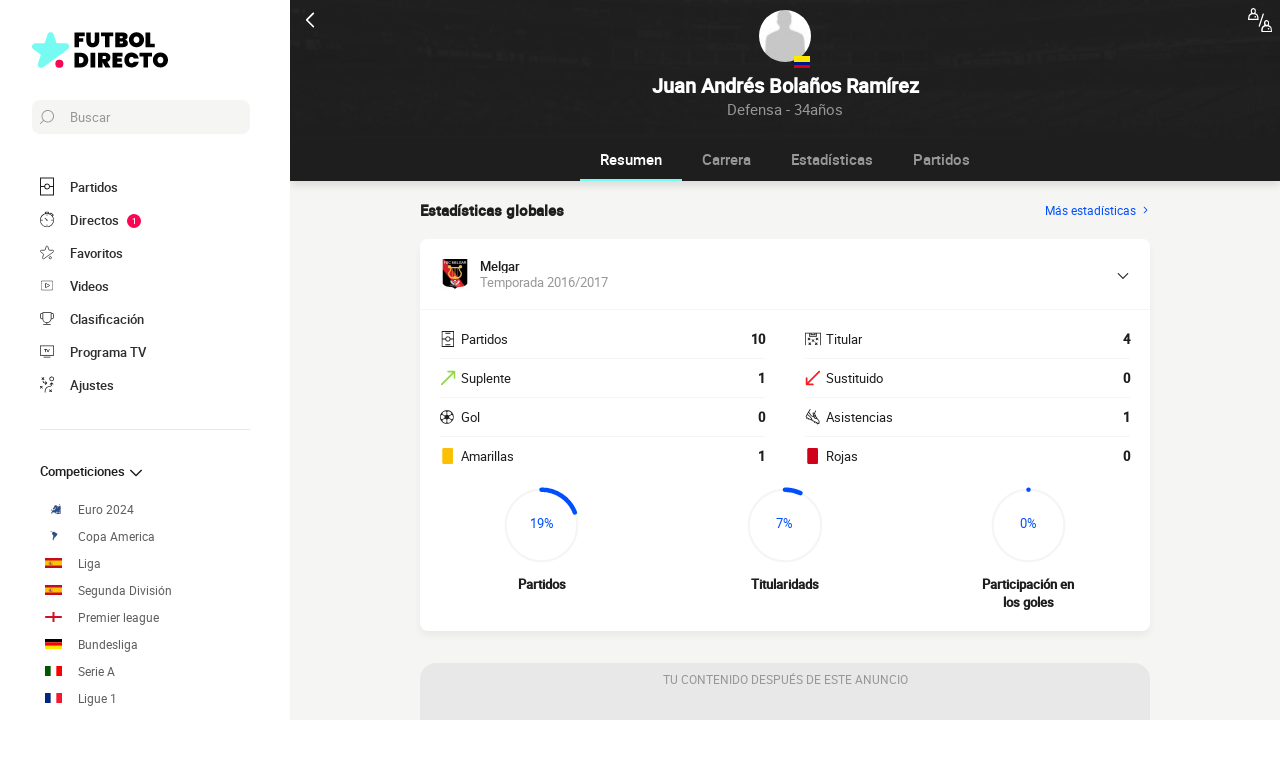

--- FILE ---
content_type: text/html; charset=utf-8
request_url: https://www.google.com/recaptcha/api2/aframe
body_size: 265
content:
<!DOCTYPE HTML><html><head><meta http-equiv="content-type" content="text/html; charset=UTF-8"></head><body><script nonce="lvyLreKiCexIJNl43orUug">/** Anti-fraud and anti-abuse applications only. See google.com/recaptcha */ try{var clients={'sodar':'https://pagead2.googlesyndication.com/pagead/sodar?'};window.addEventListener("message",function(a){try{if(a.source===window.parent){var b=JSON.parse(a.data);var c=clients[b['id']];if(c){var d=document.createElement('img');d.src=c+b['params']+'&rc='+(localStorage.getItem("rc::a")?sessionStorage.getItem("rc::b"):"");window.document.body.appendChild(d);sessionStorage.setItem("rc::e",parseInt(sessionStorage.getItem("rc::e")||0)+1);localStorage.setItem("rc::h",'1765811189511');}}}catch(b){}});window.parent.postMessage("_grecaptcha_ready", "*");}catch(b){}</script></body></html>

--- FILE ---
content_type: image/svg+xml
request_url: https://www.futbol-directo.es/images/flags/eu.svg
body_size: 6387
content:
<svg viewBox="0 0 105 72.19" xmlns="http://www.w3.org/2000/svg" xmlns:xlink="http://www.w3.org/1999/xlink"><clipPath id="a"><path d="m.04 0h104.96v72.14h-104.96z"/></clipPath><clipPath id="b"><path d="m.11 79h104.75v73h-104.75z"/></clipPath><clipPath id="c"><path d="m0 162h104.95v70.76h-104.95z"/></clipPath><path d="m.04 0h104.96v72.14h-104.96z" fill="#fff"/><g fill="#2d4d85"><g clip-path="url(#a)"><path d="m223.8 18.73 1.29 2.41-.9 1.11-1.03-.13-.22 1.98-1.2 1.07-2.54-1.33.09-1.16-.64-.6-1.33.51-.65-.3.04-1.41h-.9l-.17.98.68 1.03-1.97 1.55-1.5-.04.47.9 1.08.47-.1 1.08 1.08 1.58-.98 1-1.43-1.51-6.22 5.03-.39 1.16-1.03-.73-.86-.6-1.76 1.07-2.41-.13-1.14-1.02.97-1.08.64-3.36-1.07.4-.43 2.01-2.36 1.68-.99-2.19-2.27.42-2.8 4.43-2.06.34-8.21-.64-7.73 8.38 2.06.51.17 1.59.86-.25.22-1.08h1.41l1.08 2.53.47-.25.17-1.29.6-1.38.82.34-.17 3.79 1.8 4.56-.6.25-.86-1.07-.73.6-.04 1.76.9 1.76-.43.39-.47-.56-.52.04v1.63l-.64-.21.43-4.12-.22-4.39-.64-.13-.91 1.16-.08 3.31-2.54 4.12-3.52 3.79-1.59-.86-1.88 1.89-.48 1.98-1.85.77.13.95-1.33 1.5-1.2.3-.47-.65.6-1.85-1.03-.68-1.38.81-1.24.87-.35-.83.95-1.19-.69-.73-1.93 2.31-2.2-.3-.21 1.08 2.28.77-.04.77 1.28-.98 2.15.34-.47 1.29h-1.25l-1.29 2.14 2.32 3.66-1.67.77.55.69 1.25.65-.6 2.14-4.25 4.77-6.19 1.85.52 1.46-.82 1.5-1.29-.13-.13-1.15.94-.35-.64-1.55-1.81.35-1.45 1.98 1.5 1.94 1.33 1.75.26 3.91-3.39 2.24-4.86-4.3-.81 3.86 1.07 1.08-.26 1.11-.45.56-1.87-1.54.65-4.26-1.29-4.21-1.55 1.16-1.2-.17.39-1.72-1.98-2.79-.34-1.93-4.3.81-.65 1.46-1.89.82-2.53 2.84-2.45.68.3 2.19-.52 3.05-1.84 2.15-4.17-7.82-.51-3.82.68-1.55-.64-.64-1.55 1.8-2.19-2.01-1.8-3.32-3.79.39-5.03-.6-.38-1.85-1.2.26-.34 1.25-2.45-.86-2.54-3.05-1.98-.22-.64.95 3.82 3.52-.34 1.68 2.75.17 1.72-1.72.9.21.64 1.77 1.59.17.86 1.33-1.5 2.1-4.47 3.06-1.93.43-.82 1.49-6.66 2.28-1.2-2.58.13-1.84-3.31-3.57-.04-2.49-2.19-1.33-.47-1.98-1.47-2.06-.62.3-.61-3.27.58-.29.65-2.01 1.12-1.23-.26-2.49-1.29-.29-.37.72-1.4.28-.83-1.03-1.27.03-.4.69-1.22.11-.09-.77-.77.06-1.04-1.41-.14-1.4-.57-.49.34-1.11h.66l1.06.37 1.92-1.41 1.06.35 1.43-1.29h2.26l1.87.94 4.09-.08.38-1.26 8.48 1.65.7.91-1.43 3.24 2.76 1.7h2.5v-3.55l-1.15-1.81 1.15-1.08-1.69-2.02-1.56-1.9 1.11-1.34h.9l.09-1.96-2.32-.63-1.88-3.93 2.1-2.85h6.92l2.59-9.33-2.09-3.55.48-12.11 5.8-6.26v-2.3l1.85 1.57.89-1.25-2.4-2.38-.15-4.3 1.52-1.17.75-3.96 2.43-.17 1.17 1.32-.54 2.5-.78.85 1.12.98-.34 6.1.97 1.46-1.72 3.75-1.71.46.08.51 2.64.61 2.12-3.96-.58-1.37.32-1.23 1.52-.46.71.66.14 1.29.7.03v-1.81l-1.33-1.06-2.34.63-.26-2.69.63-2.15-1.09-2.15.49-1.31 1.06-.69-.11-1.72-.55-.92.92-.71 1.03 2.43-.46 1.72-.49.6.23 1.29 2.61.92v-.72l-1.78-.94.43-1.53 1.49.55-1.06-1.34.52-1.23 1.57.45 1.92 2.38.74 3.35.92 1.72.75-1.15-.97-2.06-.33-2.98-1.74-1.37-.25-3.18 4.71-.66 1.53.66.82-.26-2.14-2.95 3.69-4.18 3.5-.72v-1.14h1.83v-.83l1.35-.14v1.11l.91.2.35-.94 1.4-.26.29-.81h1.4l-.29-2.2 2.44-2.95 3.09.92-1.95 1.77 1.07.44 1.57-.18.2.72-.89 1.17.57.83 1.07-1.54 3.12.22 2.32 2.95-.32 3.24-3.55 2.75-.03.78-2.23 1.77-1.49.63-.09 1.43.86.09 4.58-2.61 6.94.66-.23 1.4 3.95.49.48-2.44 2.61.55.4 1.03.49-1.14 2.15 1.54v1.55l-.58 3.41 2.44 2.92 1.09-3.55 2.03.83 5.13-.47v-1.17l-.73-.9.73-.98.99.13v-.96l8.76 2.28-.34 1.6 2.06 1.07.39 1.33 3.3-.9 3.75.95v2.87l1.88.77 4.77-.12 1.08-1.38 1.71.52-.9 1.37h-1.29l2.45 1.21.56-.65-.22-2.7 6.28.9 7.78 6.14v2.23l.98.22v-2.02z"/><path d="m76.89 69.89-.36.76-1 .21-.53-.42.17-.72 1.14-.21z"/><path d="m109.1-12.54.66 2-2.34 1.92-5.01 2.72-.23 1.44-2.01 2.29-2.83 5.73-.32 2.72 2.03 2.98-2.26.23-1.83-.49-2.27-2.78.52-1.43 1.15-.03.17-2.95 1.06-.86-.15-1.58 1.9-2.37.08-1.86 3.21-3.81 1.83-1.09.72.26 2.8-.77 2.27-2.41z"/><path d="m101.71 22.74 5.88 11.85-4.27 3.81-2.59 9.33h-6.92l3.48 2.57-3.7 4.22-3.04 2.58v3.24l1.98 2.61-8.48-1.65-3.83-3.19-2.79.58-.75.55h-1l.26-.86-1.09-.21.34-.74 1.55-.31.86.51 2.29-.74.58-1.2 1.46-.87-.3-.82-1.85.82-.6.64-1.41.03-1.11.63-1.7.22-1.25-.97-1.21 1.66.06.81-1.26.8-.23 1.4-.49.29.41 1.94-1.9.89-2.06-.43-1.14 1.23 1.03 2.21 1.49.66.37.85-1.35.12-1.26-1.4-.28.26.68 1-.48 1.17-1.7-.95-.08-1.4-1.81-2.23v-.37-2.18l-2.21-1.31-.65-.38-2.92-3.04-.94.2.11 1.32 1.17 1.09.23 1.41.98.71 1.28-.06.12 1.03 1 .09 1.12 1.12-.37.74-.52-.63-.8-.08.37 1.2-.8 1.4-.97.17-.03 1.55h-.69l-2.09-1.43.37-.52 1.78.35.29-.6.82-.06.32-1.46-3.15-1.92-2.15-2.15-.29-1.4-1.75-.57-.34.74-1.91 1.18-1.87-.73-.92.46.15 1.86-1.26.72-1.09-.06-.14.98-1.03.83.22 1.43-.42.4-.12.83-1.4.86-1.95.03-.83.32-.49.49-.83-.95-2.12-.06-.2-1.54-.46-.32-.02-1.06.57-.72-.03-3.29-.57-.43.17-.6 1.03-.06.14-.51 1.06.11.32.28 3.23.09 1.32.23.43-.77.14-3.15-1.14-1.03-.03-.63-1-.38-1.5-.68v-.86l1.95-.26 1.64.58-.37-.78-1.09-.57.92-.4.57-.29.71.57.97-.09.92-.91-.02-.78.62-.63h.52l2.12-2.32.37-1.25h1.01l.54-.46h2.09l-.14-1.46.86-.63 1.57 1.46 1.49-.83.59-.05.38-.04.18 1.21 1.23-.32 1.75-1.09 1.2-.09.48.83 1.67-1.4-.06-2.57.8-1.5.51-.13.35-.09 1.29 1.2.54-.2-.37-1.92h-1.34l-.58.57-.46-.46.77-1.83 2.76-.89 2.31.43 1.18-.97-.77-1.06-2.06.48-2.64 1.07-.81-1.12-1.11-.6.49-1.78-.75-2.17.63-1.44.72-.34.63-1.52.83-.12 1.52-2.09-.49-1.2-2.41-.23-1.06 2.01.18 1.09-1.35 1.66-1.35.6-1.17 2.01-.2 3 1.43 1.12-.06 1.75-.8.91-.65.29-.12 1.9-.05.7-1.21 1.95-2.06 1.18-1.09-.89.54-1-1.42-2.42-.53-.88.12-1.72-2.84 2.52-1.54-.57-.89-.89-.09-6.5 3.5-3.12 1.4.26.74-.46-1.31-1.23 3.18-4.01 2.29-4.98h-1.55l-.8.68-.46-.43.75-.8 1.86-.43-.97-.63.71-1.09 1.23-.14.66.69-.14-1.35 1.8-1.12.23-1.43.58-.17 1.2.42 2.75-2.28 2.17-.38.43.92.92-.71 2.78 1.4.46 1-1.01.95 1.35.68.4-.85 1.4.65.21 1.38 1.86-.03 5.52 4.47.29 1.6-1.66 1.75-1.75.23-2.01-.61-3.37-2.02-.77.08 1.37 1.49 1.6.74.4 1.75-.2 2.32 1.09.26.92 1.26.91-.46.32-.89-1-.4-.49-1.17.23-.49h1l.63 1.06 1.32.4.4-.74-.83-1.38 2.44-2.32 1.8.68.31-1.94-.45-.75.07-.63 1.19.15.83 1.78 1.2-.15.6-1.95 3.27-2.32 2.75-.94-.6 1.2.28.75 1.2-.81 2.09-.25.93-1.12 1.05.34-.4 1.58.89.09 1.23-1.78-1.23-1.78-1.46-1.08.63-1.44 2.06 1.98 2.38.14 2.67 2.29v2.3z"/><path d="m91.37 12.44.78.89-.31.97-1.21.26-1.03-.89.6-1.23z"/><path d="m88.11 14.81.74 1.15-.4.92-1.31.77-1.19-.15.21-1.68-1-1.29.77-.37.75.57z"/><path d="m63.2 37.86-.84.75.1 1.12h-1l-.2-1.33 1.23-.92z"/><path d="m53.75 39.5.43.97-.32 1.3-.73.3-1.2.48-.82-2.14 1.09-1.22.85-.79h1.05z"/><path d="m53.18 62.95.46 1.07-.23 1.3-1.21.46-.29-1.67.35-.98z"/><path d="m53.05 60.34.36 1.27-.67.75-.62-.42v-1.11z"/><path d="m48.13 63.86.41.5-.98.12-.2.77h-.51l-.59-.72.62-.61z"/><path d="m45.58 65.05.24.41-.36.48-.5-.38.08-.6z"/><path d="m45.61 46.2-.4 2.25-2.07 1.22h-.28-1.39l-2.69.91-.08-1.25.82-.92-.44-.64.76-1.21.34-1.03.94-.4-.45-1.75-1.28-.21-.46-1.16-.77-1.61v-2.41l.99-1.57 1.72.13-.54 1.68.88-.39 1.16.35-1.21 2.06.18.96 1.1.54.17 1.12 1.22.73.58 2.43z"/><path d="m43.41 32.47-.07 1.61-.71.16-.32-1.14.56-1.11z"/><path d="m42.14 34.85-.49 1.2-1.21-.5.63-.63z"/><path d="m38.57 43.63.3.53-.71.71v2.32l-1.79.96-1.67.43-.69-1.07 1.21-1.25-.9-.71-.15-1.18.53-.64 1.16.55v-.77l.91-1.18 1.18.2z"/><path d="m37.99 29.28v2.13h-.47l-.62-1.62.33-.67z"/></g><g clip-path="url(#b)"><path d="m46.03 73.5.9.88 1.23-.76 1.2-.86 1.97-.11 1.16-.9.25-2.25-.86-.64-.38.84-.71-.84-.16-1.25-.78-1.07-.47.49-.13.94.55.94-.42.51.83 1.04-1.57.32-.55-1.33-.86-.81-.55.05-.25-.77-1.03-.14-.79 1.01-.65 1.38v1l.92.84 1.38-.06 1.73-.34.14.53-1.45.58z"/><path d="m40.13 69.42.32-1.23.62-.46 1.58-2.79.82-.07.68.36v-.73l.45-.16.8.58-.22.5-.18 1.87-.92.39.03.84-.81.03-.12-1.77-.5.27.12 1.7-.6.75-.83.17z"/><path d="m43.15 69.13-.95 1.21.6.64.7-1.31z"/><path d="m45.91 66.54-.22.53.93.19.33-.58z"/><path d="m49.5 62.26h-1.42l-.98.63-.21 1.07.62 1.05 1.75-.52-.15-.97-.62.05-.02-.52 1.03-.05z"/><path d="m46.28 62.26.24.43-.33 1.05-.87-.49.27-.78z"/><path d="m47.23 60.53-.28.86 1.12.23 1.83-.34-.17-1.2-.95-.59-.43.81z"/><path d="m52.51 63.35-.38.28.19 1.61 1.24.73.52-.23z"/><path d="m53.61 58.91.58 1.04-.29.61-.58-.22-.34.81.61.82 1.32-.57 1.11.57.14.86.72.71.82-.75-.84-1.48.42-1.56-1.94-1.45-.43.31-.67-1.3-1.5.67-.29.97z"/><path d="m58.38 59.73-.43 1.58.83.62-.27.54.41.88 1.43-.49.85-.98-1.17-1.2z"/><path d="m53.74 67.26-.51.32.51 1.07-.26.48 1.31 1.85 1.91-.92.24.4-.6.52v1.14l.6.25 1.51-.18.09-2.38-.59-2.39-1.01-.41-1.4.25-.3.89.3.84-.75.14-.4-1.21z"/><path d="m53.94 70.85.34.77-.34.39-.56-.1-.15-.93z"/><path d="m59.09 67.01.96 1.14.9.25.74-.23.59.77-.3.73.68.39-.52 1.37.78 2.16h1.73l.31-.77.47.14-.2.63 3.29.39.83-.64.87.44 1.41-.21.34-.99-.54-.41.18-.3.47.04v-.83l-.74-.77-.58.15-.09-.54-2.06-.05-.36.73h-.78l-.27.45-1.08-.55-1.16.35-.33-.5.04-.66-.7-.45.28-.41.51.02.05-.61-.72-.39.18-.59.71.18.61.71.72.11.53-.57.61.84.92-.11.22-.68.74.04.18.37 1.12-.16.56.11-.27.68.58.21.78-.64.99-.75-.2-1.29-.83-.34-.43-.8-1.12-.16-.67.25.02-.92h-.35l-.7.67h-1.16l-.67-.99v-.76l-.98-.52-.9.61.4 1.31.9.47-.4.45-.7-.2-1.05 1.06-.79.1-.29.72h-.6l-.34.45-.72-.7.14-.61-.88-.11-.92-.62-.94.3z"/><path d="m60.53 70.24-.86.7.23.63-.52.44.29.79 1.06.61.94-.09v-1.79z"/><path d="m61.67 63.35h-.98l-1.31.69.52.86 1.12-.24.74.1z"/><path d="m56.02 63.54-.48-.54-.59.27.13.75z"/><path d="m63.17 63.9-.16 1.11.94.57.41-1.11z"/><path d="m62.43 57.09.14.89-.81.22-.76.8.67 1.29.74-.18.25.55-.61.33.25.63 1.38.56.38-.56.3.31v.5l.96-.41.4-.89.46-2.09 1.04-.56.58-1.05-.67-1.13h-.8l-.15-3.34-.75-.18-.04.54.29.73-.52.41-.53-.89.22-1-.49-.25h-.45l-.72-2.27-.64-1.09-.97-.88-.69.38-.16.59.72.28-.14.68-.58-.07-.45.43-.04 1 .47.16.6-.11.07.77-.98.02-.57-.45-.62.25.37.86-.49.59.09.48.63.15.92-.47.27.41-.43.63-1.19-.02-.29.45.29.98.45.16.61-.14-.13.57-.54.22.28.83 1.01.27.97-.48z"/><path d="m56.76 54.06h.78l.32.65v1.43h-.65l-.32-.66-.5-.23z"/><path d="m67.02 52.88v2.22l.78.83.59 1.5.36 1.36 1.34.16.89-.11.15.89-1.04.31-1.44-.6-1.63.17-.84 1.55.38.82.74.25.5-.56.34.22-.42.72.08.93.44.77.56-.29.77-.67.01-1.03.66.11-.19 1.26 1.01.44.44-.31.45.49.46.68 1-.37.2-1.08-.34-.8h.92l.54-.86.57-.34v-.52l-.22-.42.57-.17-.24-1.13-1.08-.49-.61.54-.27.59-.49-.49.31-.76.08-.75.73-.23.46.61.91.46.52-.38v-.66l-.84-.14-.07-.29 1.58-.49v-.77l-.94-.3-.45-.42.46-.37 1.07.14.7.71.1.67 1.21-.89-.23-.75.45-.54-1.08-.68.32-.48.76.41.74-.55.33-.9 1.13-1.51.93-1.18 1.15-.87v-1.02h-.79l-.69.56-1.6 1.49-.87.12-.3-.41 1.31-.89.74-.68-.22-.53 1.26-.27.28-.53 1.25-.12 1.7-2.03.33-1.24-.7-.98-.39.13-.52-.76v-.94l-1.02-.5h-.51l-.55.77-1.55 1.01-.34-.53 1.38-.89.4-.88-1.63-.33-.87.43.09-1.01-1.08.1-.07.37.46.64-.51.34-.6-.52.12-.79-.94.22-.32.75.54.72.75.4-.57.91-.84-.84-.64-1.83-1.73.15.02.39.54.56.74.91-.57 1.22-.43-.83-.32-1.01-.93-.54-1.48-.21-.37.9 1.26.45-.19.54-1.49-.51-.59.63-.44.9 2 1.53.83 1.74-.98.12-.67-1.75-2.65-1.91-.93.14.4 1.05-.8.09-.13.68 1.02.51-.17.43-1.76-.65-1.08.83-1.22.04-.98 1.24.19.63.79-.11.3-.59.67.17-1.06 1.26.39.41 1.31-.73.72.34-1.19.85-.63 1.04.23.32.8-.39 1.16.07 1.44-1.14.27.44-1.26 1.31-1.21-.15-.72.51.47.89h.89l.69-.72.29.03-.15.92.73.34 1.05-.32.42-.8.75-.02-.64.96.34.27 1.48-.66.87-1.42-.12-.88 1.18-.89.5.32-.35.99.25.68.77.1-.95.93-.32.81-1.06.19-2.3.61.58 1.58.91.06.12 1.31-.53.54-.78-1.12-.8-1.84z"/></g><g clip-path="url(#c)"><path d="m99.2 52.98.76 1.15-1.49 2.06-.4-.19-.69.3.3.78-.09.71h-.89l-.1.54-.49.15-.43-.28-.64-.06v.49l-.63.27-.41-.18-.75.1-.66.53.27.34.41.74-.51.27.49 1.74 1.14-1.18 1.38.33-.7 1.45-1.48.37-.42 3.24-1.59 4.91 3 1.79-1.06 1.57-1.6-.3-.72 1.49 2.09 1.45.23 2.12-1.22 3.39.84 2.2-1.83.67-1.93-.86-.76 3.46 3.72 2.27-.34 2.98-1.29-.04-.65-1.99h-1.67l.34 1.1-2.46 1.3.37 1.31 2.66-1.34 2.05 1.04-3.11 3.11-3.61 1.17-1.78-.22-1.25 3.31-1.94 1.72-2.13.59-2.01 1.34.58 2.68-1.18 2.05-.91 4.02-1.45-.34-.79-1.3-1.14.23-2.55-2.94-1.33-2.39-.22-2.23-1.22-3.21-.34-1.82.95-2.09 1.56-.29-.15-1.56.75-1.9-.48.08-.12-.68.23-.56-1.49-1.56.61-.86-1.21-1.3-.61 1.26-.87.6-.91-.93 1.09-1.9-.6-1.78-.46-4.03-2.27-2.98.19-1.37-4.37-2.31-.3.82-1.14.33-.8-.89-.45.71h-1.03l-1.25-1.16.34-.89-1.6-.41.27-1.6h1.41l2.31-.34v-.74l-.72-.77-.99.77h-1.25l-.57-.77v-.57l-1.06.29-.87-1.44v-1.53l3.03-1.29.78-.93 1.69-.28 1.1-1.77-.17-1.85 1.06-.57-.27-.56-1.19.64-1.1-.07-.39-.56.06-1.15 2.53-3.33.67-.26.18-.57.77-.04.66.69.5-.27v-1.67l-.54-1.73 1.01-.92.88.27.21 1.45.77.16 1.13 1.47.28-.59-.7-1.18-.49-.16-.97-1.66.55-1.02 3.09-1.31.63 2.22-.11 2.26.74.19-.01-2.72.52-.02 1.19 1.26.44 1.24.58.06.17-.8-.89-.7.12-.28.67.09.46-.28-1.21-1.92-.05-1.56 1.4-.12.47 1.14 2.14 1.68.7 1.77.78-.39-.64-.8.5-.5-.1-1.2.42-.6 1.18 1.06.27-.5-1.26-1.12-1.18-1.76.49-.63 2.11.43-.11 1.07.59.4.07-1.02.66.57.38 1.45.53-.11-.11-1.98-1.8-1.16-1.6-.4-.98-.6-.25-.94.74-.43.51.56.44-.23-.49-.5.7-.43 1.48 1.44.73.98.68-.12.61 1.23.5-.16-.39-.88-.16-.78.82-.46.9-.17-.09-.48-.95.1-.66-.42.08-.97 1.49-.96 2.19-.64 4.1.1 2.45.22.5.98.28.97-.68.72-1.04.21-.41-.64-1.53.17-1.09.75-.6.04-.6-.52-.56.21.49.69-1.38.67.72.55.78-.62 1.15.03.94-.99 1.42-.17.2.5 1.1.05.78-.46.57-.34.37.22.18.83-.48.73-.53.2.07.49.82-.16.37-.62.97.33.11.52 1.31.45.41 1.21-.75.61-.5.94-1.02-.06-.98.55-2.71-.15-.9.52-.71-.92h-.87l-.19.52.73.27.3.46-2.57 1.39-.1 1.12.78.08.29-.9 2.74-1.18 2.76.2.03 1.23-1.84 1.54.09.44.61.03 2.4-2.31.05-1.23 1.44-.33.17 2.38-.31 1.59-.99 1.74-.95 1.47-.16.61.29.65.81-.61.42-1.54 1.49-2.04.24-1.26.64-.18.08.94.45-.05v-.62l.57-.11.6.56.48-.69-.05-1.34.97-.52h1.51z"/><path d="m96.37 59.33.33.55-.93.93-2.44-.41-.06.03-.41-.74.55-.35 1.13.01.52.18.25-.38z"/><path d="m57.97 48.22.8 1.08-.38 1.36-1.92 2.22-1.41.13-.32.57-1.42.3.25.58-.84.74-1.48.97.34.45.99-.13 1.8-1.63.78-.6h.89v1.11l-1.29.95-1.06 1.28-1.28 1.66-.15.4-.22.59-.84.6-.85-.45-.36.52 1.21.74-.51.6.27.82-1.37.97-.11-.73-.8-.78-1.2-.15-.53.41.51.45 1.07.33v.84l-1.79.54.08.32.95.15v.72l-.59.41-1.02-.5-.52-.67-.83.26-.09.82-.35.83.55.53.3-.64.7-.6 1.22.54.27 1.23-.65.19.25.47v.56l-.64.37-.62.95h-1.03l.39.86-.23 1.18-1.13.41-.52-.74-.51-.54-.49.34-1.15-.47.21-1.39-.74-.12-.01 1.13-.88.73-.63.32-.49-.85-.09-1.01.47-.78-.38-.24-.57.61-.83-.28-.43-.9.94-1.69 1.85-.19 1.62.66 1.18-.34-.17-.97-1.01.11-1.51-.16-.4-1.49-.67-1.64-.89-.91v-2.42l2.43.91.91 2.01.88 1.23.6-.6-.13-1.43-1.03-.06-.66-1.73 2.6-.67 1.2-.2.36-.89 1.08-1.01-.88-.11-.28-.74.4-1.09-.57-.35-1.33.97.13.97-.98 1.55-1.67.72-.38-.3.72-1.05-.86.02-.47.88-1.18.35-.83-.37.17-1.01-.32-.03-.13-.58 1.41-1.43-.3-.49-1.63 1.25-1.31-.07-.91.43-.25-.36.71-1.14 1.34-.92-.81-.37-1.49.79-.43-.44 1.2-1.38-.77-.19-.33.65-.89.12-.21-.69 1.1-1.36 1.38-.04 1.21-.91 2 .71.19-.47-1.16-.56.15-.74.91-.09-.45-1.16 1.05-.15 2.99 2.09.76 1.92 1.1-.13-.93-1.9-2.26-1.68.49-.99.67-.68 1.69.56.21-.6-1.42-.49.41-.98 1.67.22 1.06.6.36 1.1.48.91.65-1.34-.84-.99-.61-.61-.02-.43 1.96-.17.72 2.01.95.91.64-.99-.85-.44-.6-.78.35-.82 1.06-.25-.13.86.68.58.58-.37-.52-.71.08-.39 1.21-.11-.09 1.1.98-.47 1.85.36-.46.96-1.56.97.38.58 1.75-1.1.62-.84h.58l1.15.54v1.03l.59.83z"/><path d="m44.5 74.8.23 1.4-1.12.83-.88.69-.66-.22.31-.74-.64-.13-1.26.18-.21-.41-.83-.05-.25.75-1.04.13-.68-.93-.61.63-.81-.12-.68-.78-.81-.2-.11-.86.28-.03 1.19-1.17.8.23.44-.5-1.01-.51-.46-1.43 1.03-.66 1.1.57v.82l.76 1.09h1.32l.78-.73h.4l-.02 1 .76-.27 1.26.17.48.87z"/><path d="m37.8 63.85.75 1.24-.65 1.14-1.18.62-.52 2.28-.46.97-1.08.45v-.55l-.33-.33-.43.61-1.57-.61-.28-.69.68-.37-.27-.59-.84.2-.76-1.42.86-.87.91-.24-.15-.98-.46.45-1.08.53-1.14-.3-.33-.9.61-.25.15-.61-.69.14-.5-.17-.34-1.07.34-.5 1.34.03.48-.69-.3-.45-1.04.52-.71-.17-.11-.52.55-.65-.41-.94.7-.28.64.5 1.11-.03-.08-.84-.68.13-.53-.18.05-1.09.51-.47.65.07.16-.74-.81-.3.18-.65.78-.42 1.09.97.73 1.19.81 2.48h.51l.56.28-.26 1.09.61.97.58-.45-.33-.8.05-.59.85.2.17 3.65z"/><path d="m37.44 57.51.13.58-.78.79h-1.01l-.53-.98.82-.56z"/><path d="m34.66 72.78-.46 1.22-1.06-.62.18-1.21z"/><path d="m31.62 71.56.1 1.55-.83-.12-1.27.26-.58-.94 1.47-.75z"/><path d="m29.77 68.64 1.32 1.32-.96 1.06-1.62.54-.46-.96.31-.6-.94-.67.48-1.73z"/><path d="m27.32 62.11v1.56h-.74l-.36-.72-.57-.25.42-1.3h.89z"/><path d="m26.18 69.33.96 1.62-.93.81-.81-.76-.16-.94-1.26-.63-1.5.63-.68-.9.38-.89.66.24.33-.67-.66-1.14-1.31.05.33-1.06 1.69-.73.76 1.42.49-.35 2.19 1.59z"/><path d="m24.7 71.17.54.59-1.07.53-.14-.82z"/><path d="m21.27 71.56 1.78 2.61-.59.25-1.4-.79-.22-1.76z"/><path d="m18.13 67.98.19 1.31-2.07.38-1.27-.25.32-.94 1.27-.25.49-.89z"/><path d="m17.86 70.36v.82l-1.16.05.03.57.69-.05.18 1.06-1.99.57-.69-1.15.24-1.17 1.1-.7z"/><path d="m14.22 70.36.28.47-.38 1.16-.97-.54.3-.85z"/></g></g></svg>

--- FILE ---
content_type: application/javascript
request_url: https://www.futbol-directo.es/build/js/snackbarManager.5b8c166e.js
body_size: 796
content:
!function(e){var n={};function t(r){if(n[r])return n[r].exports;var a=n[r]={i:r,l:!1,exports:{}};return e[r].call(a.exports,a,a.exports,t),a.l=!0,a.exports}t.m=e,t.c=n,t.d=function(e,n,r){t.o(e,n)||Object.defineProperty(e,n,{enumerable:!0,get:r})},t.r=function(e){"undefined"!=typeof Symbol&&Symbol.toStringTag&&Object.defineProperty(e,Symbol.toStringTag,{value:"Module"}),Object.defineProperty(e,"__esModule",{value:!0})},t.t=function(e,n){if(1&n&&(e=t(e)),8&n)return e;if(4&n&&"object"==typeof e&&e&&e.__esModule)return e;var r=Object.create(null);if(t.r(r),Object.defineProperty(r,"default",{enumerable:!0,value:e}),2&n&&"string"!=typeof e)for(var a in e)t.d(r,a,function(n){return e[n]}.bind(null,a));return r},t.n=function(e){var n=e&&e.__esModule?function(){return e.default}:function(){return e};return t.d(n,"a",n),n},t.o=function(e,n){return Object.prototype.hasOwnProperty.call(e,n)},t.p="/build/",t(t.s="oXCf")}({oXCf:function(e,n){function t(e,n){for(var t=0;t<n.length;t++){var r=n[t];r.enumerable=r.enumerable||!1,r.configurable=!0,"value"in r&&(r.writable=!0),Object.defineProperty(e,r.key,r)}}var r=function(){"use strict";function e(){!function(e,n){if(!(e instanceof n))throw new TypeError("Cannot call a class as a function")}(this,e)}var n,r,a;return n=e,(r=[{key:"init",value:function(){if(this.$snackbarModel||(this.$snackbarModel=document.querySelector(".snackbar--model")),this.$snackbarStacker||(this.$snackbarStacker=document.querySelector(".snackbarStacker")),!this.translations){var e=document.querySelector("#snackbarTranslations");e&&(this.translations=JSON.parse(e.innerHTML))}return this.$snackbarModel&&this.$snackbarStacker&&this.translations}},{key:"addSnackbar",value:function(e,n){var t=arguments.length>2&&void 0!==arguments[2]?arguments[2]:"success";if(this.init(),this.translations[e]){var r=this.$snackbarModel.cloneNode(!0);r.classList.remove("snackbar--model"),r.classList.add("snackbar--".concat(t)),r.querySelector(".snackbar__message").textContent=this.translations[e],n?(r.querySelector(".snackbar__action").textContent=this.translations["snackbar.cancel"],r.querySelector(".snackbar__action").addEventListener("click",(function(e){e.stopPropagation(),n()}))):(r.querySelector(".snackbar__action").textContent=this.translations["snackbar.close"],r.querySelector(".snackbar__action").addEventListener("click",(function(e){e.stopPropagation(),r.remove()}))),r.addEventListener("click",(function(){return r.remove()})),this.$snackbarStacker.appendChild(r),r.addEventListener("animationend",(function(){return r.remove()}))}}}])&&t(n.prototype,r),a&&t(n,a),e}();window.snackbarManager=new r}});

--- FILE ---
content_type: image/svg+xml
request_url: https://www.futbol-directo.es/build/images/logo_es.9c3c648c.svg
body_size: 1106
content:
<svg version="1.1" id="Calque_1" xmlns="http://www.w3.org/2000/svg" x="0" y="0" viewBox="0 0 158 41.4" xml:space="preserve"><path d="M43 15.5c-.5-1.6-2-2.7-3.7-2.7l-10.8.1-3.2-10.2c-.5-1.6-2-2.7-3.7-2.7s-3.2 1.1-3.7 2.7L14.7 13l-10.8-.1C2.2 12.9.7 14 .2 15.6s.1 3.4 1.4 4.3l8.7 6.3-3.4 10.2c-.5 1.6 0 3.3 1.4 4.3.7.5 1.5.7 2.3.7s1.6-.3 2.3-.7l28.7-20.8c1.4-1 2-2.8 1.4-4.4z" fill="#75fbf2"/><circle cx="31.8" cy="36.7" r="4.7" fill="#fb0653"/><path class="st2" fill="#ffffff" d="M61.3.4v4.2h-6.7V7h4.8v4h-4.8v6.4h-5.3V.4h12zM68.3.4V10c0 .8.2 1.4.5 1.9s.9.7 1.7.7c.8 0 1.3-.2 1.7-.7.4-.5.6-1.1.6-1.9V.4h5.3V10c0 1.6-.3 3-1 4.1s-1.6 2-2.8 2.6c-1.2.6-2.5.9-3.9.9s-2.7-.3-3.8-.9c-1.1-.6-2-1.4-2.6-2.6-.6-1.1-.9-2.5-.9-4.2V.3l5.2.1zM94.5.4v4.2H90v12.8h-5.3V4.6h-4.5V.4h14.3zM110.5 10.2c.6.7.9 1.6.9 2.6 0 1.5-.5 2.6-1.5 3.4s-2.4 1.2-4.2 1.2h-8.9V.4h8.7c1.7 0 3.1.4 4.1 1.1 1 .8 1.5 1.8 1.5 3.3 0 1-.3 1.8-.8 2.5s-1.2 1.1-2.1 1.4c.9.2 1.7.7 2.3 1.5zM102 7h2.1c.5 0 .8-.1 1.1-.3.2-.2.3-.5.3-.9s-.1-.7-.3-.9c-.2-.2-.6-.3-1.1-.3H102V7zm3.5 5.8c.2-.2.3-.5.3-.9 0-.8-.5-1.2-1.4-1.2H102v2.4h2.4c.5 0 .9-.1 1.1-.3zM125.8 1.2c1.3.7 2.4 1.8 3.2 3.1s1.2 2.8 1.2 4.5-.4 3.2-1.2 4.5-1.8 2.4-3.2 3.1c-1.3.8-2.8 1.1-4.4 1.1s-3.1-.4-4.4-1.1c-1.3-.8-2.4-1.8-3.2-3.1-.8-1.3-1.2-2.8-1.2-4.5s.4-3.2 1.2-4.5c.8-1.3 1.8-2.4 3.2-3.1 1.3-.7 2.8-1.1 4.4-1.1 1.6 0 3.1.4 4.4 1.1zM118.9 6c-.6.7-.9 1.6-.9 2.8s.3 2.1.9 2.7c.6.7 1.4 1 2.5 1s1.9-.3 2.4-1c.6-.7.9-1.6.9-2.7 0-1.2-.3-2.1-.9-2.8s-1.4-1-2.4-1c-1.1 0-1.9.4-2.5 1zM137.4 13.4h5.1v4H132V.4h5.3l.1 13z"/><g><path class="st2" fill="#ffffff" d="M64.3 36.8c-.7 1.3-1.8 2.3-3.1 3.1-1.3.7-2.9 1.1-4.7 1.1h-7.1V23.9h7.1c1.8 0 3.4.4 4.7 1.1s2.4 1.7 3.1 3 1.1 2.8 1.1 4.4c0 1.6-.4 3.1-1.1 4.4zm-5.4-1.6c.7-.7 1.1-1.6 1.1-2.8s-.4-2.2-1.1-2.8c-.7-.7-1.7-1-2.9-1h-1.3v7.6H56c1.2 0 2.2-.3 2.9-1zM73.4 23.9V41H68V23.9h5.4zM98.9 28.2v2.1h5.3v4h-5.3v2.4h6V41H93.5V23.9H105v4.3h-6.1zM119.7 24.6c1.2.6 2.1 1.3 2.8 2.4.7 1 1.2 2.2 1.5 3.5h-5.7c-.3-.6-.6-1-1.1-1.3s-1-.5-1.6-.5c-.9 0-1.6.3-2.1 1s-.8 1.6-.8 2.7.3 2.1.8 2.7c.5.7 1.2 1 2.1 1 .6 0 1.2-.2 1.6-.5.5-.3.8-.8 1.1-1.3h5.7c-.2 1.4-.7 2.5-1.5 3.5-.7 1-1.7 1.8-2.8 2.4-1.2.6-2.5.8-4 .8-1.7 0-3.2-.4-4.5-1.1-1.3-.7-2.3-1.8-2.9-3.1-.7-1.3-1-2.8-1-4.5s.3-3.2 1-4.5 1.7-2.3 2.9-3.1c1.3-.7 2.8-1.1 4.5-1.1 1.5.1 2.9.4 4 1zM139.4 23.9v4.3h-4.5V41h-5.4V28.2H125V24l14.4-.1zM153.6 24.7c1.3.7 2.4 1.8 3.2 3.1s1.2 2.8 1.2 4.5c0 1.7-.4 3.2-1.2 4.5s-1.8 2.4-3.2 3.1c-1.3.8-2.8 1.1-4.4 1.1-1.6 0-3.1-.4-4.4-1.1-1.3-.8-2.4-1.8-3.2-3.1s-1.2-2.8-1.2-4.5.4-3.2 1.2-4.5 1.9-2.4 3.2-3.1 2.8-1.1 4.4-1.1 3 .4 4.4 1.1zm-6.9 4.9c-.6.7-.9 1.6-.9 2.8s.3 2.1.9 2.8c.6.7 1.4 1 2.5 1s1.9-.3 2.5-1 .9-1.6.9-2.8-.3-2.1-.9-2.8c-.6-.7-1.4-1-2.5-1s-1.9.3-2.5 1zM85.2 41L82 34.9V41h-5.4V23.9h8c1.4 0 2.6.2 3.6.7s1.7 1.2 2.2 2 .7 1.8.7 2.9c0 1.2-.3 2.2-.9 3-.6.9-1.6 1.6-2.7 1.9l3.7 6.5-6 .1zM82 31.3h2.2c.6 0 1.1-.2 1.5-.5.3-.3.5-.8.5-1.4 0-.5-.2-1-.5-1.3s-.8-.5-1.4-.5h-2.2l-.1 3.7z"/></g></svg>


--- FILE ---
content_type: image/svg+xml
request_url: https://www.futbol-directo.es/images/flags/col.svg
body_size: -3
content:
<svg height="480" width="640" xmlns="http://www.w3.org/2000/svg"><g fill-rule="evenodd" stroke-width="1pt"><path d="m0 0h640v480h-640z" fill="#ffe800"/><path d="m0 240h640v240h-640z" fill="#00148e"/><path d="m0 360h640v120h-640z" fill="#da0010"/></g></svg>

--- FILE ---
content_type: application/javascript
request_url: https://www.futbol-directo.es/build/js/darkModeManager.26b641c9.js
body_size: 1872
content:
!function(e){var t={};function n(o){if(t[o])return t[o].exports;var r=t[o]={i:o,l:!1,exports:{}};return e[o].call(r.exports,r,r.exports,n),r.l=!0,r.exports}n.m=e,n.c=t,n.d=function(e,t,o){n.o(e,t)||Object.defineProperty(e,t,{enumerable:!0,get:o})},n.r=function(e){"undefined"!=typeof Symbol&&Symbol.toStringTag&&Object.defineProperty(e,Symbol.toStringTag,{value:"Module"}),Object.defineProperty(e,"__esModule",{value:!0})},n.t=function(e,t){if(1&t&&(e=n(e)),8&t)return e;if(4&t&&"object"==typeof e&&e&&e.__esModule)return e;var o=Object.create(null);if(n.r(o),Object.defineProperty(o,"default",{enumerable:!0,value:e}),2&t&&"string"!=typeof e)for(var r in e)n.d(o,r,function(t){return e[t]}.bind(null,r));return o},n.n=function(e){var t=e&&e.__esModule?function(){return e.default}:function(){return e};return n.d(t,"a",t),t},n.o=function(e,t){return Object.prototype.hasOwnProperty.call(e,t)},n.p="/build/",n(n.s="NT2d")}({IQn6:function(e,t,n){"use strict";n.d(t,"g",(function(){return o})),n.d(t,"a",(function(){return r})),n.d(t,"e",(function(){return i})),n.d(t,"b",(function(){return u})),n.d(t,"d",(function(){return c})),n.d(t,"c",(function(){return s})),n.d(t,"f",(function(){return l}));var o=function(e){!function(){if(!document.getElementById("polyfill")){var e=document.createElement("script");e.id="polyfill",e.src="/lib/polyfill_21042020.js",document.body.appendChild(e),e.onload=function(){window.polyfillLoaded=!0}}}();var t=window.setInterval((function(){window.polyfillLoaded&&(window.clearInterval(t),e())}),50)},r=function(){return window.browserSupportsAllFeatures||(window.browserSupportsAllFeatures=window.Promise&&window.fetch&&window.Symbol),window.browserSupportsAllFeatures},i=function(){return navigator.standalone||window.matchMedia("(display-mode: standalone)").matches},a=function(e){return new RegExp(e,"i").test(window.navigator.userAgent)},d="(?:\\:|\\s|\\/)?(?:(\\w+(?:(?:\\.|\\_)\\w+)+)|\\d+)?",u=function(){return!window.MSStream&&a("iP(?:ad|hone|od)")||a("oss((d+([_s]d+)*)|(d+(?:[_.]d+)*)) like mac os x")},c=function(){return a("(?:fxios)"+d)||a("(?:focus)"+d)||a("(?:firefox|iceweasel)"+d)},s=function(){return!a("like chrome")&&!(!a("like android")&&a("(?:android.*)(?:version)"+d))&&(a("(?:(?:headless)?chrome)"+d)||a("((?:android.+)crmo|crios)"+d)||a("(?:chromium)"+d))},l=function(){return!s()&&(a("safari|applewebkit")||a("(?:applewebkit/d+.*)(?:version)(?:s|/)?(w+(?:(?:[._])w+)+|d+)?(?:.*safari/(?:d+)?)?")||a("version/([w.]+).+?mobile/w+s(safari)")||a("(?:Version/(d+[.d]+).*)?Mobile.*Safari/")||a("(?:(?:iPod|iPad|iPhone).+Version|MobileSafari)/(d+[.d]+)")||a("(?:applewebkit/d+.*)(?:.*mobile/(?:d+)?)(?:.*safari/(?:d+)?)(?:s|/)?(w+(?:(?:[._])w+)+|d+)?"))}},NT2d:function(e,t,n){"use strict";n.r(t);var o=n("a/FU");function r(e,t){for(var n=0;n<t.length;n++){var o=t[n];o.enumerable=o.enumerable||!1,o.configurable=!0,"value"in o&&(o.writable=!0),Object.defineProperty(e,o.key,o)}}var i=function(){function e(){var t=this;!function(e,t){if(!(e instanceof t))throw new TypeError("Cannot call a class as a function")}(this,e),this.darkModeChosen=window.localStorage.getItem("websiteDarkMode"),this.prefersColorIsDark=window.matchMedia&&"not all"!==window.matchMedia("(prefers-color-scheme)").media&&window.matchMedia("(prefers-color-scheme: dark)").matches,0==this.darkModeChosen&&this.lightMode(),(1==this.darkModeChosen||null===this.darkModeChosen&&this.prefersColorIsDark)&&this.darkMode(),window.addEventListener("load",(function(){t.applyCurrentModeTweets();var e=document.querySelector(".switch--darkmode");e&&e.addEventListener("click",(function(){return t.toggleDarkMode()}))}))}var t,n,i;return t=e,(n=[{key:"toggleDarkMode",value:function(){if(document.body.classList.contains("darkmode"))return this.lightMode(),this.saveLightMode(),void Object(o.b)("darkmode","disable");this.darkMode(),this.saveDarkMode(),Object(o.b)("darkmode","enable")}},{key:"toggleButtonActive",value:function(e){var t=document.querySelector(".switch--darkmode");if(t)return e?t.classList.add("switch--active"):t.classList.remove("switch--active")}},{key:"darkMode",value:function(){return this.toggleButtonActive(!0),document.body.classList.add("darkmode")}},{key:"lightMode",value:function(){return this.toggleButtonActive(!1),document.body.classList.remove("darkmode")}},{key:"saveDarkMode",value:function(){return window.localStorage.setItem("websiteDarkMode",1)}},{key:"saveLightMode",value:function(){return window.localStorage.setItem("websiteDarkMode",0)}},{key:"applyCurrentModeTweets",value:function(){document.body.classList.contains("darkmode")&&document.querySelector('meta[name="twitter:widgets:theme"]').setAttribute("content","dark")}}])&&r(t.prototype,n),i&&r(t,i),e}();window.darkModeManager=new i},"a/FU":function(e,t,n){"use strict";n.d(t,"a",(function(){return o})),n.d(t,"c",(function(){return a})),n.d(t,"b",(function(){return d}));n("IQn6");var o=function(){window.addEventListener("load",(function(e){i()}))};function r(){dataLayer.push(arguments)}var i=function(){var e;switch(window.dataLayer=window.dataLayer||[],r("js",new Date),document.querySelector("html").getAttribute("lang")){case"es":e="G-PQX7CMF5B4";break;case"de":e="G-FJ0GMDBSEW";break;case"it":e="G-GR0VWPVX5Q";break;case"en-gb":e="G-0T96CLL390";break;case"pt-br":e="G-KQK5MJ6CV5";break;default:e="G-2KJEKVWQ4Q"}r("config",e)},a=function(){var e=arguments.length>0&&void 0!==arguments[0]?arguments[0]:null;if(window.dataLayer)if(e){var t=document.location.pathname+e;r("event","page_view",{page_location:t})}else r("event","page_view");else i()},d=function(e,t){var n=arguments.length>2&&void 0!==arguments[2]?arguments[2]:null;window.dataLayer&&r("event",e,{action:t,label:null!=n?n:""})}}});

--- FILE ---
content_type: application/javascript
request_url: https://www.futbol-directo.es/build/js/favoriteManager.a30aa485.js
body_size: 3488
content:
!function(e){var t={};function n(r){if(t[r])return t[r].exports;var a=t[r]={i:r,l:!1,exports:{}};return e[r].call(a.exports,a,a.exports,n),a.l=!0,a.exports}n.m=e,n.c=t,n.d=function(e,t,r){n.o(e,t)||Object.defineProperty(e,t,{enumerable:!0,get:r})},n.r=function(e){"undefined"!=typeof Symbol&&Symbol.toStringTag&&Object.defineProperty(e,Symbol.toStringTag,{value:"Module"}),Object.defineProperty(e,"__esModule",{value:!0})},n.t=function(e,t){if(1&t&&(e=n(e)),8&t)return e;if(4&t&&"object"==typeof e&&e&&e.__esModule)return e;var r=Object.create(null);if(n.r(r),Object.defineProperty(r,"default",{enumerable:!0,value:e}),2&t&&"string"!=typeof e)for(var a in e)n.d(r,a,function(t){return e[t]}.bind(null,a));return r},n.n=function(e){var t=e&&e.__esModule?function(){return e.default}:function(){return e};return n.d(t,"a",t),t},n.o=function(e,t){return Object.prototype.hasOwnProperty.call(e,t)},n.p="/build/",n(n.s="RSfy")}({IQn6:function(e,t,n){"use strict";n.d(t,"g",(function(){return r})),n.d(t,"a",(function(){return a})),n.d(t,"e",(function(){return o})),n.d(t,"b",(function(){return s})),n.d(t,"d",(function(){return d})),n.d(t,"c",(function(){return u})),n.d(t,"f",(function(){return l}));var r=function(e){!function(){if(!document.getElementById("polyfill")){var e=document.createElement("script");e.id="polyfill",e.src="/lib/polyfill_21042020.js",document.body.appendChild(e),e.onload=function(){window.polyfillLoaded=!0}}}();var t=window.setInterval((function(){window.polyfillLoaded&&(window.clearInterval(t),e())}),50)},a=function(){return window.browserSupportsAllFeatures||(window.browserSupportsAllFeatures=window.Promise&&window.fetch&&window.Symbol),window.browserSupportsAllFeatures},o=function(){return navigator.standalone||window.matchMedia("(display-mode: standalone)").matches},i=function(e){return new RegExp(e,"i").test(window.navigator.userAgent)},c="(?:\\:|\\s|\\/)?(?:(\\w+(?:(?:\\.|\\_)\\w+)+)|\\d+)?",s=function(){return!window.MSStream&&i("iP(?:ad|hone|od)")||i("oss((d+([_s]d+)*)|(d+(?:[_.]d+)*)) like mac os x")},d=function(){return i("(?:fxios)"+c)||i("(?:focus)"+c)||i("(?:firefox|iceweasel)"+c)},u=function(){return!i("like chrome")&&!(!i("like android")&&i("(?:android.*)(?:version)"+c))&&(i("(?:(?:headless)?chrome)"+c)||i("((?:android.+)crmo|crios)"+c)||i("(?:chromium)"+c))},l=function(){return!u()&&(i("safari|applewebkit")||i("(?:applewebkit/d+.*)(?:version)(?:s|/)?(w+(?:(?:[._])w+)+|d+)?(?:.*safari/(?:d+)?)?")||i("version/([w.]+).+?mobile/w+s(safari)")||i("(?:Version/(d+[.d]+).*)?Mobile.*Safari/")||i("(?:(?:iPod|iPad|iPhone).+Version|MobileSafari)/(d+[.d]+)")||i("(?:applewebkit/d+.*)(?:.*mobile/(?:d+)?)(?:.*safari/(?:d+)?)(?:s|/)?(w+(?:(?:[._])w+)+|d+)?"))}},RSfy:function(e,t,n){"use strict";n.r(t);var r=n("a/FU");function a(e,t){var n=Object.keys(e);if(Object.getOwnPropertySymbols){var r=Object.getOwnPropertySymbols(e);t&&(r=r.filter((function(t){return Object.getOwnPropertyDescriptor(e,t).enumerable}))),n.push.apply(n,r)}return n}function o(e,t,n){return t in e?Object.defineProperty(e,t,{value:n,enumerable:!0,configurable:!0,writable:!0}):e[t]=n,e}function i(e,t){for(var n=0;n<t.length;n++){var r=t[n];r.enumerable=r.enumerable||!1,r.configurable=!0,"value"in r&&(r.writable=!0),Object.defineProperty(e,r.key,r)}}var c=function(){function e(){var t=this;!function(e,t){if(!(e instanceof t))throw new TypeError("Cannot call a class as a function")}(this,e),this.debug=!1,this.DB_NAME="favorite",this.DB_VERSION=2,this.DB_STORE_NAMES=["matches","teams","competitions"],window.addEventListener("load",(function(){t.handleIndexedDB="indexedDB"in window,t.$favorites=document.body.querySelectorAll(".favorites"),t.openDb().then((function(){t.handleFavoriteButtons(),t.handleFavoritesRender(),t.clearOldMatches(),t.handleLiveMatches()}))}))}var t,n,c;return t=e,(n=[{key:"handleFavoriteButtons",value:function(){var e=this,t=arguments.length>0&&void 0!==arguments[0]?arguments[0]:document.body;t.querySelectorAll(".favorite").forEach((function(t){if(e.handleIndexedDB){var n=t.dataset.type,r=t.dataset.id;r&&(e.hasFavorite(n,r).then((function(){t.classList.add("favorite--isActive"),document.dispatchEvent(new CustomEvent("activeFavorite",{detail:{type:n,id:r}}))})),t.addEventListener("click",(function(n){e.toggle(t),e.$favorites&&e.handleFavoritesRender()})))}else t.addEventListener("click",(function(){snackbarManager&&snackbarManager.addSnackbar("snackbar.favorite.notAvailable",null,"error")}))}))}},{key:"handleFavoritesRender",value:function(){var e=this;this.handleIndexedDB&&this.$favorites.forEach((function(t){var n=t.dataset.type,r=t.dataset.date,a=t.dataset.dateStart,o=t.dataset.dateEnd;(r?e.getByDateRange(n,r):a&&o?e.getByDateRange(n,a,o):e.getAll(n)).then((function(n){n&&0!=n.length&&e.renderFavorites(t,n)}))}))}},{key:"toggle",value:function(e){var t=this,n=e.dataset.type,r=e.dataset.id,a=e.dataset.date;if(n&&r)if(e.classList.contains("favorite--isActive"))this.removeFavorite(n,r).then((function(){e.classList.remove("favorite--isActive"),snackbarManager&&snackbarManager.addSnackbar("snackbar.favorite.removed",(function(){return t.toggle(e)}))}));else{var o=a?{date:a}:null;this.addFavorite(n,r,o).then((function(){e.classList.add("favorite--isActive"),snackbarManager&&snackbarManager.addSnackbar("snackbar.favorite.added",(function(){return t.toggle(e)}))}))}}},{key:"openDb",value:function(){var e=this;return new Promise((function(t,n){e.log("openDb ...");var r=indexedDB.open(e.DB_NAME,e.DB_VERSION);r.onsuccess=function(n){e.db=r.result,e.log("openDb DONE",n),t()},r.onerror=function(e){console.error("openDb:",e.target.errorCode)},r.onupgradeneeded=function(t){var n=t.currentTarget.result;e.log("openDb.onupgradeneeded from ",n.oldVersion),e.DB_STORE_NAMES.forEach((function(e){if(!n.objectStoreNames.contains(e)){var t=n.createObjectStore(e,{keyPath:"id",autoIncrement:!0});"matches"==e&&t.createIndex("date","date",{unique:!1})}}))}}))}},{key:"getObjectStore",value:function(e,t){if(this.DB_STORE_NAMES.includes(e))return this.db.transaction(e,t).objectStore(e)}},{key:"getAll",value:function(e){var t=this;return new Promise((function(n,r){var a=t.getObjectStore(e,"readonly").getAll();a.onsuccess=function(e){var t=e.target.result;if(t)return n(t)},a.onerror=function(e){console.error("getAll error:",e)}}))}},{key:"getByDateRange",value:function(e,t,n){var r=this;return new Promise((function(a,o){var i,c=r.getObjectStore(e,"readonly").index("date");i=n?IDBKeyRange.bound(t,n):IDBKeyRange.only(t);var s=c.openCursor(i),d=[];s.onsuccess=function(e){var t=e.target.result;if(!t)return a(d);d.push(t.value),t.continue()},s.onerror=function(e){console.error("getByDate error:",e)}}))}},{key:"clearOldMatches",value:function(){var e=this,t=document.body.querySelector(".clearFavorites");if(t){var n=t.dataset.dateStart,r=t.dataset.dateEnd;this.getByDateRange("matches",n,r).then((function(t){t.forEach((function(t){e.removeFavorite("matches",t.id)}))}))}}},{key:"hasFavorite",value:function(e,t){var n=this;return new Promise((function(r,a){var o=n.getObjectStore(e,"readonly").get(t);o.onsuccess=function(e){var t=e.target.result;if(t)return r(t)},o.onerror=function(e){console.error("hasFavorite error:",e)}}))}},{key:"addFavorite",value:function(e,t,n){var i=this;return new Promise((function(c,s){i.log("Add favorite",e,t);var d=i.getObjectStore(e,"readwrite").add(function(e){for(var t=1;t<arguments.length;t++){var n=null!=arguments[t]?arguments[t]:{};t%2?a(Object(n),!0).forEach((function(t){o(e,t,n[t])})):Object.getOwnPropertyDescriptors?Object.defineProperties(e,Object.getOwnPropertyDescriptors(n)):a(Object(n)).forEach((function(t){Object.defineProperty(e,t,Object.getOwnPropertyDescriptor(n,t))}))}return e}({id:t},n));d.onsuccess=function(){return document.dispatchEvent(new CustomEvent("addFavorite",{detail:{type:e,id:t}})),Object(r.b)("favorite","add",e),c()},d.onerror=function(e){return console.error("addPublication error",e),s()}}))}},{key:"removeFavorite",value:function(e,t){var n=this;return new Promise((function(a,o){n.log("remove favorite",t);var i=n.getObjectStore(e,"readwrite").delete(t);i.onsuccess=function(){return document.dispatchEvent(new CustomEvent("removeFavorite",{detail:{type:e,id:t}})),Object(r.b)("favorite","remove",e),a()},i.onerror=function(e){return console.error("addPublication error",e),o()}}))}},{key:"renderFavorites",value:function(e,t){var n=this,r=[];t.forEach((function(e){r.push(e.id)})),this.fetchFavorites(e,r).then((function(t){var r=document.createElement("div");r.innerHTML=t,e.innerHTML=null,e.append(r),n.handleFavoriteButtons(e),window.filtersManager.listenFilterClick(e)}))}},{key:"fetchFavorites",value:function(e,t){var n=e.dataset.type,r=e.dataset.template,a=e.dataset.extra,o="/api/search/".concat(n,"-ids?ids=").concat(t.toString());return r&&(o+="&template=".concat(encodeURIComponent(r))),a&&(o+=a),fetch(o,{method:"GET"}).then((function(e){if(!e.ok)throw Error(e.statusText);return e.text()})).catch((function(e){console.error(e)})).finally((function(){}))}},{key:"handleLiveMatches",value:function(){var e=this;document.body.classList.contains("pageFavorites")&&(this.listenPageVisibilityChange(),setInterval((function(){e.refreshTodayMatches()}),15e3))}},{key:"refreshTodayMatches",value:function(){var e=this;if(this.$todayFavorites=document.querySelector(".favorites[data-type][data-date]"),this.$todayFavorites){var t=this.$todayFavorites.dataset,n=t.type,r=t.date;this.getByDateRange(n,r).then((function(t){var n=t.map((function(e){return e.id}));e.fetchFavorites(e.$todayFavorites,n).then((function(t){var n=document.createElement("div");n.innerHTML=t,e.$todayFavorites.querySelectorAll(".match").forEach((function(t){var r=n.querySelector('.match[data-matchid="'.concat(t.dataset.matchid,'"]'));r&&t.innerHTML!=r.innerHTML&&(e.refreshElement(r,t,".match__state"),e.refreshElement(r,t,".match__team--home .match__score"),e.refreshElement(r,t,".match__team--away .match__score"),t.className=r.className)}))}))}))}}},{key:"refreshElement",value:function(e,t,n){var r=e.querySelector(n),a=t.querySelector(n);a&&r&&a.innerHTML!=r.innerHTML&&(a.innerHTML=r.innerHTML,a.className=r.className)}},{key:"listenPageVisibilityChange",value:function(){var e=this;document.addEventListener("visibilitychange",(function(){"hidden"===document.visibilityState?e.hiddenAt=Date.now():"visible"===document.visibilityState&&(e.hiddenAt&&Date.now()-e.hiddenAt<15e4?(e.refreshTodayMatches(),Object(r.c)("?refresh=visibilitychange")):window.location.replace(window.location))}))}},{key:"log",value:function(e){this.debug&&console.log(e)}}])&&i(t.prototype,n),c&&i(t,c),e}();window.favoriteManager=new c},"a/FU":function(e,t,n){"use strict";n.d(t,"a",(function(){return r})),n.d(t,"c",(function(){return i})),n.d(t,"b",(function(){return c}));n("IQn6");var r=function(){window.addEventListener("load",(function(e){o()}))};function a(){dataLayer.push(arguments)}var o=function(){var e;switch(window.dataLayer=window.dataLayer||[],a("js",new Date),document.querySelector("html").getAttribute("lang")){case"es":e="G-PQX7CMF5B4";break;case"de":e="G-FJ0GMDBSEW";break;case"it":e="G-GR0VWPVX5Q";break;case"en-gb":e="G-0T96CLL390";break;case"pt-br":e="G-KQK5MJ6CV5";break;default:e="G-2KJEKVWQ4Q"}a("config",e)},i=function(){var e=arguments.length>0&&void 0!==arguments[0]?arguments[0]:null;if(window.dataLayer)if(e){var t=document.location.pathname+e;a("event","page_view",{page_location:t})}else a("event","page_view");else o()},c=function(e,t){var n=arguments.length>2&&void 0!==arguments[2]?arguments[2]:null;window.dataLayer&&a("event",e,{action:t,label:null!=n?n:""})}}});

--- FILE ---
content_type: application/javascript
request_url: https://www.futbol-directo.es/build/js/searchManager.f9ea2569.js
body_size: 2781
content:
!function(e){var t={};function n(r){if(t[r])return t[r].exports;var i=t[r]={i:r,l:!1,exports:{}};return e[r].call(i.exports,i,i.exports,n),i.l=!0,i.exports}n.m=e,n.c=t,n.d=function(e,t,r){n.o(e,t)||Object.defineProperty(e,t,{enumerable:!0,get:r})},n.r=function(e){"undefined"!=typeof Symbol&&Symbol.toStringTag&&Object.defineProperty(e,Symbol.toStringTag,{value:"Module"}),Object.defineProperty(e,"__esModule",{value:!0})},n.t=function(e,t){if(1&t&&(e=n(e)),8&t)return e;if(4&t&&"object"==typeof e&&e&&e.__esModule)return e;var r=Object.create(null);if(n.r(r),Object.defineProperty(r,"default",{enumerable:!0,value:e}),2&t&&"string"!=typeof e)for(var i in e)n.d(r,i,function(t){return e[t]}.bind(null,i));return r},n.n=function(e){var t=e&&e.__esModule?function(){return e.default}:function(){return e};return n.d(t,"a",t),t},n.o=function(e,t){return Object.prototype.hasOwnProperty.call(e,t)},n.p="/build/",n(n.s="tC0n")}({IQn6:function(e,t,n){"use strict";n.d(t,"g",(function(){return r})),n.d(t,"a",(function(){return i})),n.d(t,"e",(function(){return o})),n.d(t,"b",(function(){return c})),n.d(t,"d",(function(){return l})),n.d(t,"c",(function(){return s})),n.d(t,"f",(function(){return d}));var r=function(e){!function(){if(!document.getElementById("polyfill")){var e=document.createElement("script");e.id="polyfill",e.src="/lib/polyfill_21042020.js",document.body.appendChild(e),e.onload=function(){window.polyfillLoaded=!0}}}();var t=window.setInterval((function(){window.polyfillLoaded&&(window.clearInterval(t),e())}),50)},i=function(){return window.browserSupportsAllFeatures||(window.browserSupportsAllFeatures=window.Promise&&window.fetch&&window.Symbol),window.browserSupportsAllFeatures},o=function(){return navigator.standalone||window.matchMedia("(display-mode: standalone)").matches},a=function(e){return new RegExp(e,"i").test(window.navigator.userAgent)},u="(?:\\:|\\s|\\/)?(?:(\\w+(?:(?:\\.|\\_)\\w+)+)|\\d+)?",c=function(){return!window.MSStream&&a("iP(?:ad|hone|od)")||a("oss((d+([_s]d+)*)|(d+(?:[_.]d+)*)) like mac os x")},l=function(){return a("(?:fxios)"+u)||a("(?:focus)"+u)||a("(?:firefox|iceweasel)"+u)},s=function(){return!a("like chrome")&&!(!a("like android")&&a("(?:android.*)(?:version)"+u))&&(a("(?:(?:headless)?chrome)"+u)||a("((?:android.+)crmo|crios)"+u)||a("(?:chromium)"+u))},d=function(){return!s()&&(a("safari|applewebkit")||a("(?:applewebkit/d+.*)(?:version)(?:s|/)?(w+(?:(?:[._])w+)+|d+)?(?:.*safari/(?:d+)?)?")||a("version/([w.]+).+?mobile/w+s(safari)")||a("(?:Version/(d+[.d]+).*)?Mobile.*Safari/")||a("(?:(?:iPod|iPad|iPhone).+Version|MobileSafari)/(d+[.d]+)")||a("(?:applewebkit/d+.*)(?:.*mobile/(?:d+)?)(?:.*safari/(?:d+)?)(?:s|/)?(w+(?:(?:[._])w+)+|d+)?"))}},"a/FU":function(e,t,n){"use strict";n.d(t,"a",(function(){return r})),n.d(t,"c",(function(){return a})),n.d(t,"b",(function(){return u}));n("IQn6");var r=function(){window.addEventListener("load",(function(e){o()}))};function i(){dataLayer.push(arguments)}var o=function(){var e;switch(window.dataLayer=window.dataLayer||[],i("js",new Date),document.querySelector("html").getAttribute("lang")){case"es":e="G-PQX7CMF5B4";break;case"de":e="G-FJ0GMDBSEW";break;case"it":e="G-GR0VWPVX5Q";break;case"en-gb":e="G-0T96CLL390";break;case"pt-br":e="G-KQK5MJ6CV5";break;default:e="G-2KJEKVWQ4Q"}i("config",e)},a=function(){var e=arguments.length>0&&void 0!==arguments[0]?arguments[0]:null;if(window.dataLayer)if(e){var t=document.location.pathname+e;i("event","page_view",{page_location:t})}else i("event","page_view");else o()},u=function(e,t){var n=arguments.length>2&&void 0!==arguments[2]?arguments[2]:null;window.dataLayer&&i("event",e,{action:t,label:null!=n?n:""})}},imcX:function(e,t,n){"use strict";n.d(t,"f",(function(){return o})),n.d(t,"a",(function(){return a})),n.d(t,"c",(function(){return u})),n.d(t,"d",(function(){return c})),n.d(t,"b",(function(){return l})),n.d(t,"e",(function(){return s}));var r=arguments,i=void 0,o=function(e,t){var n,o;return function(){var a=+new Date,u=r;n&&a<n+t?(clearTimeout(o),o=setTimeout((function(){n=a,e.apply(this,u)}),t)):(n=a,e.apply(i,u))}},a=function(e,t){var n;return function(){for(var r=this,i=arguments.length,o=new Array(i),a=0;a<i;a++)o[a]=arguments[a];clearTimeout(n),n=setTimeout((function(){return e.call.apply(e,[r].concat(o))}),t)}},u=function(e){var t=arguments.length>1&&void 0!==arguments[1]?arguments[1]:"",n=arguments.length>2&&void 0!==arguments[2]?arguments[2]:0;return e.slice(0,n)+t+e.slice(n)},c=function(e,t){var n=arguments.length>2&&void 0!==arguments[2]?arguments[2]:null;if(!document.getElementById(t)){var r=document.createElement("script");r.id=t,r.src=e,r.async=!0,document.body.appendChild(r),n&&(r.onload=function(){n()})}},l=function(e,t){return t.parentNode.insertBefore(e,t.nextSibling)},s=function(e){return e.normalize("NFD").replace(/[\u0300-\u036f]/g,"")}},tC0n:function(e,t,n){"use strict";n.r(t);var r=n("imcX"),i=n("a/FU");function o(e,t){if(!(e instanceof t))throw new TypeError("Cannot call a class as a function")}function a(e,t){for(var n=0;n<t.length;n++){var r=t[n];r.enumerable=r.enumerable||!1,r.configurable=!0,"value"in r&&(r.writable=!0),Object.defineProperty(e,r.key,r)}}function u(e,t,n){return t&&a(e.prototype,t),n&&a(e,n),e}var c=function(){function e(){var t=this;o(this,e),this.debug=!0,window.addEventListener("load",(function(){t.init(),t.listenModalSearchOpen()}))}return u(e,[{key:"init",value:function(){document.querySelectorAll(".search").forEach((function(e){new l(e)}))}},{key:"listenModalSearchOpen",value:function(){[document.getElementById("modalSearch"),document.getElementById("modalTeamSelectA"),document.getElementById("modalTeamSelectB")].forEach((function(e){e&&e.addEventListener("open",(function(t){e.querySelector("input").focus(),"modalSearch"==e.id&&Object(i.c)("?search")}))}))}}]),e}(),l=function(){function e(t){o(this,e),this.$search=t,this.$results=t.querySelector(".search__results"),this.$form=t.querySelector(".search__form"),this.$input=this.$form.querySelector("input"),this.$clear=this.$form.querySelector(".search__clear"),this.target=t.dataset.target,this.targetClass=t.dataset.targetClass,this.template=t.dataset.template,this.mode=t.dataset.mode,this.group=t.dataset.group,this.extra=t.dataset.extra,this.listenInputChange(),this.listenClearClick()}return u(e,[{key:"listenInputChange",value:function(){var e=this;this.$input.addEventListener("input",Object(r.a)((function(t){var n=t.target.value;n.length>0?e.$form.classList.add("search__form--withValue"):e.$form.classList.remove("search__form--withValue"),"api"==e.mode?e.fetchResults(n).then((function(t){e.renderResults(t,n),Object(i.b)("search",n)})):"inPage"==e.mode&&e.toggleTargets(n)}),500))}},{key:"listenClearClick",value:function(){var e=this;this.$clear.addEventListener("click",(function(){e.$input.value=null,e.$results.innerHTML=null,e.activeLoading(!1),"inPage"==e.mode&&e.toggleTargets("")}))}},{key:"fetchResults",value:function(e){var t=this;this.activeLoading();var n="/api/search/name?q=".concat(e);return this.target&&(n+="&target=".concat(this.target)),this.template&&(n+="&template=".concat(encodeURIComponent(this.template))),this.extra&&(n+=this.extra),fetch(n,{method:"GET"}).then((function(e){if(!e.ok)throw Error(e.statusText);return e.text()})).catch((function(e){console.error(e)})).finally((function(){t.activeLoading(!1)}))}},{key:"renderResults",value:function(e,t){var n=this,r=document.createElement("div");r.innerHTML=e,this.$results.innerHTML=null,this.highlightResults(r,t).then((function(e){n.$results.append(e),window.favoriteManager.handleFavoriteButtons(n.$search),window.filtersManager.listenFilterClick(n.$results),n.$search.dispatchEvent(new Event("renderResults"))}))}},{key:"highlightResults",value:function(e,t){return new Promise((function(n){e.querySelectorAll(".identity__title, .identity__extra").forEach((function(e){var n=e.textContent.toLowerCase(),i=t.toLowerCase(),o=n.indexOf(i);if(-1!=o){var a=o+t.length,u=e.textContent;u=Object(r.c)(u,"</span>",a),u=Object(r.c)(u,'<span class="identity__highlight">',o),e.innerHTML=u}})),n(e)}))}},{key:"toggleTargets",value:function(e){document.querySelectorAll(this.targetClass).forEach((function(t){e=Object(r.e)(e.toLowerCase()),t.classList.remove("hidden"),""!=e&&(Object(r.e)(t.dataset.text).includes(e)||t.classList.add("hidden"))})),this.group&&this.filterGroup()}},{key:"filterGroup",value:function(){var e=this;document.querySelectorAll(this.group).forEach((function(t){t.classList.remove("hidden");var n=!0;t.querySelectorAll(e.targetClass).forEach((function(e){e.classList.contains("hidden")||(n=!1)})),n&&t.classList.add("hidden")}))}},{key:"activeLoading",value:function(){var e=!(arguments.length>0&&void 0!==arguments[0])||arguments[0];e?document.body.classList.add("loading"):document.body.classList.remove("loading")}}]),e}();window.searchManager=new c}});